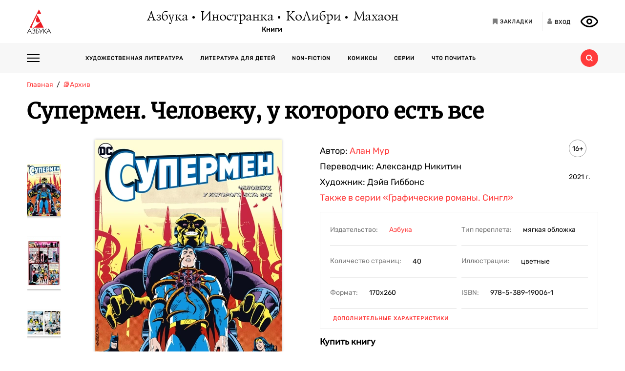

--- FILE ---
content_type: text/html; charset=utf-8
request_url: https://azbooka.ru/books/supermen-cheloveku-u-kotorogo-est-vse
body_size: 17593
content:
<!DOCTYPE html>
<html lang="ru">
<head>
    <meta http-equiv="X-UA-Compatible" content="IE=edge,chrome=1">
    <meta charset="utf-8">
    <link rel="icon" href="/favicon.ico">
    <link rel="icon" href="/favicon.svg" type="image/svg+xml">
    <link rel="apple-touch-icon" href="/favicon_180x180.png">
    <meta name="viewport" content="width=device-width,height=device-height initial-scale=1.0, minimum-scale=1.0, maximum-scale=1.0">
    <title data-rh="true">Купить книгу «Супермен. Человеку, у которого есть все», Алан Мур | Издательство «Азбука», ISBN: 978-5-389-19006-1</title><meta data-rh="true" http-equiv="Content-Type" content="text/html; charset=utf-8"/><meta data-rh="true" name="description" content="«Супермен. Человеку, у которого есть все», Алан Мур, ISBN: 978-5-389-19006-1: аннотация, иллюстрации, самая полная информация о книге. Найдите свою книгу на официальном сайте издательств «Азбука», «Иностранка», «Махаон», «КоЛибри»."/><meta data-rh="true" property="og:type" content="book"/><meta data-rh="true" property="og:locale" content="ru_RU"/><meta data-rh="true" property="og:site_name" content="Azbooka.ru"/><meta data-rh="true" property="og:image" content="https://api.azbooka.ru/upload/iblock/100/100bfed32bf052b8e280fc97117af381.jpg"/><meta data-rh="true" property="og:description" content="Бэтмен, Чудо-Женщина и Робин  пришли в Крепость Одиночества поздравить Супермена с днём рождения. Они находят друга погружённым в бессознательное состояние со странным..."/><meta data-rh="true" property="og:title" content="Купить книгу «Супермен. Человеку, у которого есть все», Алан Мур | Издательство «Азбука», ISBN: 978-5-389-19006-1"/><meta data-rh="true" property="og:book:isbn" content="978-5-389-19006-1"/><meta data-rh="true" property="og:url" content="https://azbooka.ru/books/supermen-cheloveku-u-kotorogo-est-vse"/><meta data-rh="true" property="og:image:width" content="1020"/><meta data-rh="true" property="og:image:height" content="460"/><meta data-rh="true" name="copyright" lang="ru" content="Издательство АЗБУКА"/><link data-rh="true" rel="image_src" href="https://api.azbooka.ru/upload/iblock/100/100bfed32bf052b8e280fc97117af381.jpg"/><link data-rh="true" rel="canonical" href="https://azbooka.ru/books/supermen-cheloveku-u-kotorogo-est-vse"/>
    <link href="https://cdnjs.cloudflare.com/ajax/libs/Swiper/4.3.5/css/swiper.min.css" rel="stylesheet">
    <link href="/fonts/stylesheet.css" rel="stylesheet">
    <link rel="stylesheet" type="text/css" href="/css/desktop.77acd29f.css">
    <!-- VK pixel -->
    <script type="text/javascript">!function(){var t=document.createElement("script");t.type="text/javascript",t.async=!0,t.src="https://vk.com/js/api/openapi.js?162",t.onload=function(){VK.Retargeting.Init("VK-RTRG-420760-aGoUp"),VK.Retargeting.Hit()},document.head.appendChild(t)}();</script><noscript><img src="https://vk.com/rtrg?p=VK-RTRG-420760-aGoUp" style="position:fixed; left:-999px;" alt=""/></noscript>
    <!-- Top.Mail.Ru counter -->
    <script type="text/javascript">
        var _tmr = window._tmr || (window._tmr = []);
        _tmr.push({id: "3292093", type: "pageView", start: (new Date()).getTime()});
        (function (d, w, id) {
            if (d.getElementById(id)) return;
            var ts = d.createElement("script"); ts.type = "text/javascript"; ts.async = true; ts.id = id;
            ts.src = "https://top-fwz1.mail.ru/js/code.js";
            var f = function () {var s = d.getElementsByTagName("script")[0]; s.parentNode.insertBefore(ts, s);};
            if (w.opera == "[object Opera]") { d.addEventListener("DOMContentLoaded", f, false); } else { f(); }
        })(document, window, "tmr-code");
    </script>
    <noscript><div><img src="https://top-fwz1.mail.ru/counter?id=3292093;js=na" style="position:absolute;left:-9999px;" alt="Top.Mail.Ru" /></div></noscript>
    <!-- /Top.Mail.Ru counter -->
    <script src="https://yastatic.net/share2/share.js" async></script>
    <!-- Yandex.Metrika counter -->
    <script type="text/javascript" >
      (function(m,e,t,r,i,k,a){m[i]=m[i]||function(){(m[i].a=m[i].a||[]).push(arguments)};
        m[i].l=1*new Date();
        for (var j = 0; j < document.scripts.length; j++) {if (document.scripts[j].src === r) { return; }}
        k=e.createElement(t),a=e.getElementsByTagName(t)[0],k.async=1,k.src=r,a.parentNode.insertBefore(k,a)})
      (window, document, "script", "https://mc.yandex.ru/metrika/tag.js", "ym");

      ym(48824048, "init", {
        clickmap:true,
        trackLinks:true,
        accurateTrackBounce:true,
        webvisor:true
      });
    </script>
    <noscript><div><img src="https://mc.yandex.ru/watch/48824048" style="position:absolute; left:-9999px;" alt="" /></div></noscript>
    <!-- /Yandex.Metrika counter -->
</head>
<body>
<div id="root"><div><header class="JsutAqD7" itemscope="" itemType="http://schema.org/WPHeader"><meta itemProp="headline" content="Издательство АЗБУКА»"/><meta itemProp="description" content="Издательство АЗБУКА — одно из крупнейших издательств в России. Ежегодно выпускает более 100 книжных серий и отдельных проектов. В издательскую группу «Издательство АЗБУКА» входят четыре издательства: «Азбука», «Иностранка», «КоЛибри» и «Махаон». Поможем выбрать книгу, с которой можно с удовольствием и пользой провести время!"/><div class="eD3Zu5rZ dMneq7x0"><div class="lBYu8xOB"><a rel="noreferrer" class="_2WKFuRlb" href="/"></a><div class="JrRlFVMc"><div><div class="_1p4MtjAL" itemscope="" itemType="https://schema.org/Organization"><a itemProp="logo" href="/catalog/azbuka/">Азбука</a><a itemProp="logo" href="/catalog/inostranka/">Иностранка</a><a itemProp="logo" href="/catalog/kolibri/">КоЛибри</a><a itemProp="logo" href="/catalog/makhaon/">Махаон</a></div><a class="fFwSTD01" href="/catalog/">Книги</a></div></div><div class=" _2PiV0czx _1fezsTFJ"><a class="_1sfggujW" href="/favorites/"><span aria-hidden="true" class="fa fa-bookmark"></span><span class="_20Lflpzk">Закладки</span></a><button type="button" class="_2145rhW0"><span aria-hidden="true" class="fa fa-user"></span><span class="_1IPHGIc1">Вход</span></button><button type="button" class="oHZK99I9" aria-label="Открыть панель версии для слабовидящих" aria-controls="accessibility-panel"></button></div></div></div><div class="_3KSdNejT"><div class="eD3Zu5rZ"><div class="_37lk4s3n"><div class="_2zyUWpFb"><div class="_18OOmH2Q"><span></span></div><div><nav class="_1kGJsbjJ" itemscope="" itemType="http://schema.org/SiteNavigationElement"><ul class="_2bND0g_b"><li><a class="_11jJzfQc" itemProp="url" href="/">Главная</a></li><li class="_1F8CCvBT"><div class="_3JY41aDK"><img loading="lazy" src="/images/arr-down-black.svg" alt="" class=""/></div><a itemProp="url" class="_11jJzfQc" href="/catalog/">Книги</a><ul class="_2RAlpQO_"><li class="_1F8CCvBT"><div class="_3JY41aDK"><img loading="lazy" src="/images/arr-down-black.svg" alt="" class=""/></div><a class="_11jJzfQc" itemProp="url" href="/catalog/all/khudozhestvennaya-literatura-f6388209/">Художественная литература</a><ul class="_2RAlpQO_"><li><a class="_11jJzfQc" itemProp="url" href="/catalog/all/khudozhestvennaya-literatura-f6388209/novinki/">Новинки художественной литературы</a></li><li><a class="_11jJzfQc" itemProp="url" href="/catalog/all/khudozhestvennaya-literatura-f6388209/skoro-khudozhestvennaya-literatura/">Скоро: художественная литература</a></li><li><a class="_11jJzfQc" itemProp="url" href="/catalog/all/khudozhestvennaya-literatura-f6388209/azbuka-klassika-fbc27273/">Азбука-классика</a></li><li><a class="_11jJzfQc" itemProp="url" href="/catalog/all/khudozhestvennaya-literatura-f6388209/detektivy-i-trillery-a7235ba5/">Детективы и триллеры</a></li><li><a class="_11jJzfQc" itemProp="url" href="/catalog/all/khudozhestvennaya-literatura-f6388209/zarubezhnaya-literatura-d6e8ae3d/">Зарубежная литература</a></li><li><a class="_11jJzfQc" itemProp="url" href="/catalog/all/khudozhestvennaya-literatura-f6388209/russkaya-literatura-503c5fb5/">Русская литература</a></li><li><a class="_11jJzfQc" itemProp="url" href="/catalog/all/khudozhestvennaya-literatura-f6388209/fantastika-fentezi-11e0cde3/">Фантастика/Фэнтези</a></li></ul></li><li class="_1F8CCvBT"><div class="_3JY41aDK"><img loading="lazy" src="/images/arr-down-black.svg" alt="" class=""/></div><a class="_11jJzfQc" itemProp="url" href="/catalog/all/literatura-dlya-detey-f1d869b1/">Литература для детей</a><ul class="_2RAlpQO_"><li><a class="_11jJzfQc" itemProp="url" href="/catalog/all/literatura-dlya-detey-f1d869b1/skoro-literatura-dlya-detey/">Скоро: литература для детей</a></li><li><a class="_11jJzfQc" itemProp="url" href="/catalog/all/literatura-dlya-detey-f1d869b1/novye-knigi-dlya-detey/">Новые книги для детей</a></li><li><a class="_11jJzfQc" itemProp="url" href="/catalog/all/literatura-dlya-detey-f1d869b1/dlya-samyh-malenkih/">Для самых маленьких (0-3)</a></li><li><a class="_11jJzfQc" itemProp="url" href="/catalog/all/literatura-dlya-detey-f1d869b1/detskaya-hudozhestvennaya-literatura/">Детская художественная литература</a></li><li><a class="_11jJzfQc" itemProp="url" href="/catalog/all/literatura-dlya-detey-f1d869b1/razvivayushchaya-literatura-dlya-detej/">Развивающая и познавательная литература</a></li><li><a class="_11jJzfQc" itemProp="url" href="/catalog/all/literatura-dlya-detey-f1d869b1/detskoe-tvorchestvo-i-dosug/">Детское творчество и досуг</a></li><li><a class="_11jJzfQc" itemProp="url" href="/catalog/all/literatura-dlya-detey-f1d869b1/ehnciklopedii-dlya-detej/">Энциклопедии</a></li><li><a class="_11jJzfQc" itemProp="url" href="/catalog/all/literatura-dlya-detey-f1d869b1/knigi-dlya-roditeley/">Книги для родителей</a></li></ul></li><li class="_1F8CCvBT"><div class="_3JY41aDK"><img loading="lazy" src="/images/arr-down-black.svg" alt="" class=""/></div><a class="_11jJzfQc" itemProp="url" href="/catalog/all/non-fiction-027b11fd/">Non-fiction</a><ul class="_2RAlpQO_"><li><a class="_11jJzfQc" itemProp="url" href="/catalog/all/non-fiction-027b11fd/novinki-non-fiction/">Новинки non-fiction</a></li><li><a class="_11jJzfQc" itemProp="url" href="/catalog/all/non-fiction-027b11fd/skoro-non-fiction/">Скоро: non-fiction</a></li><li><a class="_11jJzfQc" itemProp="url" href="/catalog/all/non-fiction-027b11fd/azbuka-klassika-non-fiction-acb64bdf/">Азбука-Классика. Non-fiction</a></li><li><a class="_11jJzfQc" itemProp="url" href="/catalog/all/non-fiction-027b11fd/biznes-knigi-c14faa84/">Бизнес-книги</a></li><li><a class="_11jJzfQc" itemProp="url" href="/catalog/all/non-fiction-027b11fd/biografii-i-memuary-94198ee8/">Биографии и мемуары</a></li><li><a class="_11jJzfQc" itemProp="url" href="/catalog/all/non-fiction-027b11fd/istoriya-3abd18a3/">История</a></li><li><a class="_11jJzfQc" itemProp="url" href="/catalog/all/non-fiction-027b11fd/kulinariya-cfe66e93/">Кулинария</a></li><li><a class="_11jJzfQc" itemProp="url" href="/catalog/all/non-fiction-027b11fd/kultura-i-iskusstvo-bb8ba6dc/">Культура и искусство</a></li><li><a class="_11jJzfQc" itemProp="url" href="/catalog/all/non-fiction-027b11fd/nauchno-populyarnye-knigi-f03ee227/">Научно-популярные книги</a></li><li><a class="_11jJzfQc" itemProp="url" href="/catalog/all/non-fiction-027b11fd/samorazvitie-lichnostnyy-rost-42c07505/">Саморазвитие, личностный рост</a></li><li><a class="_11jJzfQc" itemProp="url" href="/catalog/all/non-fiction-027b11fd/stil-zhizni-0aab2e90/">Стиль жизни</a></li><li><a class="_11jJzfQc" itemProp="url" href="/catalog/all/non-fiction-027b11fd/tvorchestvo-b8f1d6cb/">Творчество</a></li></ul></li><li class="_1F8CCvBT"><div class="_3JY41aDK"><img loading="lazy" src="/images/arr-down-black.svg" alt="" class=""/></div><a class="_11jJzfQc" itemProp="url" href="/catalog/all/komiksy-abdc59bc/">Комиксы</a><ul class="_2RAlpQO_"><li><a class="_11jJzfQc" itemProp="url" href="/catalog/all/komiksy-abdc59bc/novye-komiksy/">Новые комиксы и манга</a></li><li><a class="_11jJzfQc" itemProp="url" href="/catalog/all/komiksy-abdc59bc/skoro-komiksy/">Скоро: комиксы и манга</a></li><li><a class="_11jJzfQc" itemProp="url" href="/catalog/all/komiksy-abdc59bc/dc-comics-3c0f9a29/">DC Comics</a></li><li><a class="_11jJzfQc" itemProp="url" href="/catalog/all/komiksy-abdc59bc/komiksy-c7d18f9a/">Комиксы</a></li><li><a class="_11jJzfQc" itemProp="url" href="/catalog/all/komiksy-abdc59bc/manga-2234b95a/">Манга</a></li></ul></li><li class="_1F8CCvBT"><a class="_11jJzfQc" itemProp="url" href="/catalog/all/arkhiv-d5beb4bc/">Архив</a><ul class="_2RAlpQO_"></ul></li></ul></li><li><a class="_11jJzfQc" itemProp="url" href="/authors/">Наши авторы</a></li><li><a class="_11jJzfQc" itemProp="url" href="/series/">Серии</a></li><li><a class="_11jJzfQc" itemProp="url" href="/buybooks/">Где купить</a></li><li><a class="_11jJzfQc" itemProp="url" href="/articles/">Что почитать</a></li><li><a class="_11jJzfQc" itemProp="url" href="/news/">Новости</a></li><li><a class="_11jJzfQc" itemProp="url" href="/about/">О нас</a></li><li><a class="_11jJzfQc" itemProp="url" href="/newauthors/">Новым авторам</a></li><li><a class="_11jJzfQc" itemProp="url" href="/libraries/">Библиотекам</a></li><li><a class="_11jJzfQc" href="https://certification.atticus-group.ru/" target="_blank" rel="nofollow noopener noreferrer" itemProp="url">Сертификация</a></li></ul><div class=" _2PiV0czx _1fezsTFJ"><a class="_1sfggujW" href="/favorites/"><span aria-hidden="true" class="fa fa-bookmark"></span><span class="_20Lflpzk">Закладки</span></a><button type="button" class="_2145rhW0"><span aria-hidden="true" class="fa fa-user"></span><span class="_1IPHGIc1">Вход</span></button><button type="button" class="oHZK99I9" aria-label="Открыть панель версии для слабовидящих" aria-controls="accessibility-panel"></button></div></nav></div></div><div class="_Rp3ssbh"><a class="_1fxfwRgm _3aWGo50V _26GtNnR5" href="/catalog/">Каталог</a><div class="u_hJFg86"><a class="_1fxfwRgm _3aWGo50V" href="/catalog/all/khudozhestvennaya-literatura-f6388209/">Художественная литература</a></div><div class="u_hJFg86"><a class="_1fxfwRgm _3aWGo50V" href="/catalog/all/literatura-dlya-detey-f1d869b1/">Литература для детей</a></div><div class="u_hJFg86"><a class="_1fxfwRgm _3aWGo50V" href="/catalog/all/non-fiction-027b11fd/">Non-fiction</a></div><div class="u_hJFg86"><a class="_1fxfwRgm _3aWGo50V" href="/catalog/all/komiksy-abdc59bc/">Комиксы</a></div><a class="_1fxfwRgm _3aWGo50V _21M4q9sw" href="/authors/">Наши авторы</a><a class="_1fxfwRgm _3aWGo50V _3sdBXThh" href="/series/">Серии</a><a class="_1fxfwRgm _3aWGo50V _2BEoGC5t _2RW3Fkct" href="/articles/">Что почитать</a></div><div class="_3OsRxMlR"><div class="_2kQ2fobG"><form><div class="_1ckvdC0a"><input type="text" placeholder="Введите ваш запрос" name="search" required="" value="" class=""/></div></form><button type="button" class=""><svg width="14" height="14" viewBox="0 0 14 14" version="1.1"><path id="path0_fill" fill-rule="evenodd" fill="#FF3B3B" d="M 10.8496 9.5343C 11.5742 8.54297 12 7.32141 12 6C 12 2.68628 9.31445 0 6 0C 2.68555 0 0 2.68628 0 6C 0 9.31372 2.68555 12 6 12C 7.32227 12 8.54297 11.5729 9.53516 10.849L 9.6582 10.9723L 12.0273 13.3425L 12.6855 14L 14 12.6852L 13.3418 12.0277L 10.9727 9.65747L 10.8496 9.5343ZM 6 10C 8.20898 10 10 8.20911 10 6C 10 3.79089 8.20898 2 6 2C 3.79102 2 2 3.79089 2 6C 2 8.20911 3.79102 10 6 10Z"></path></svg></button></div><div class="_2Ixr5OS1"><div><div class="_31E6KRrR">Ничего не найдено</div><p>Попробуйте изменить запрос</p></div></div></div></div></div></div></header><div itemscope="" itemType="https://schema.org/Book"><meta itemProp="url" content="https://azbooka.ru/books/supermen-cheloveku-u-kotorogo-est-vse"/><div class="eD3Zu5rZ"><div class="_29twt3-L"><ol class="jqgfgB7g" itemscope="" itemType="https://schema.org/BreadcrumbList"><li class="_5U25YXII" itemProp="itemListElement" itemscope="" itemType="https://schema.org/ListItem"><a itemProp="item" class="_3_l-2Gi4" href="/"><span itemProp="name">Главная</span><meta itemProp="url" content="/"/></a><meta itemProp="position" content="1"/></li><li class="_5U25YXII" itemProp="itemListElement" itemscope="" itemType="https://schema.org/ListItem"><a itemProp="item" class="_3_l-2Gi4" href="/catalog/all/arkhiv-d5beb4bc/"><span itemProp="name">📚Архив</span><meta itemProp="url" content="/catalog/all/arkhiv-d5beb4bc/"/></a><meta itemProp="position" content="2"/></li><li class="_5U25YXII" itemProp="itemListElement" itemscope="" itemType="https://schema.org/ListItem"><span itemProp="item"><span itemProp="name ">Супермен. Человеку, у которого есть все</span></span><meta itemProp="position" content="3"/></li></ol></div><div><h1 itemProp="name" class="VKrmQXOt">Супермен. Человеку, у которого есть все</h1></div><div class="_3IqBP2uW"><div class="swiper-container _1i4VgJX1"><div class="swiper-pagination"></div><div class="swiper-wrapper"><div class="swiper-slide"><div class="_30bpPH9G"><div class="_14DHbYEi"><img loading="lazy" src="https://cdn.azbooka.ru/cv/w1100/2d09f07b-fdc6-4591-9800-8ca36df51680.jpg" alt="Супермен. Человеку, у которого есть все" title="Супермен. Человеку, у которого есть все"/><div class="_3Fm8mjah"></div></div></div></div><div class="swiper-slide"><div class="_30bpPH9G"><div class="_14DHbYEi"><img loading="lazy" src="https://cdn.azbooka.ru/bs/w1100/7a3a4628-7e50-4fd2-acc1-af8e165749fc.jpg" alt="Супермен. Человеку, у которого есть все, Алан Мур" title="Супермен. Человеку, у которого есть все, Алан Мур"/></div></div></div><div class="swiper-slide"><div class="_30bpPH9G"><div class="_14DHbYEi"><img loading="lazy" src="https://cdn.azbooka.ru/bs/w1100/aefa351a-a103-454b-88b7-6da973db93cf.jpg" alt="Супермен. Человеку, у которого есть все, Отрывок из книги" title="Супермен. Человеку, у которого есть все, Отрывок из книги"/></div></div></div><div class="swiper-slide"><div class="_30bpPH9G"><div class="_14DHbYEi"><img loading="lazy" src="https://cdn.azbooka.ru/bs/w1100/376f027c-0f82-468d-935b-50ee30af2cc3.jpg" alt="Супермен. Человеку, у которого есть все, Отрывок из книги" title="Супермен. Человеку, у которого есть все, Отрывок из книги"/></div></div></div></div></div><div class="_1Y-18sO_"><div class="E7DIUU_K"><div class="_1-lratsY" itemscope="" itemType="https://schema.org/ImageObject"><div class="_16xUgIdq"></div><div class="_2UF9rpBG"><button type="button" class="_2rpL9ms7 swiper-button-prev" style="display:none"><svg xmlns="http://www.w3.org/2000/svg" viewBox="0 0 27 44"><path d="M0,22L22,0l2.1,2.1L4.2,22l19.9,19.9L22,44L0,22L0,22L0,22z"></path></svg></button><button type="button" class="zpOFaaIV swiper-button-next" style="display:none"><svg xmlns="http://www.w3.org/2000/svg" viewBox="0 0 27 44"><path d="M0,22L22,0l2.1,2.1L4.2,22l19.9,19.9L22,44L0,22L0,22L0,22z"></path></svg></button><div class="swiper-container _2qmmeDy4"><div class="swiper-wrapper"><div class="swiper-slide _2NfBdcKO"><picture><source srcSet="https://cdn.azbooka.ru/cv/w70/2d09f07b-fdc6-4591-9800-8ca36df51680.jpg"/><source srcSet="https://cdn.azbooka.ru/cv/w70/webp/2d09f07b-fdc6-4591-9800-8ca36df51680.webp"/><img loading="lazy" src="https://cdn.azbooka.ru/cv/w70/2d09f07b-fdc6-4591-9800-8ca36df51680.jpg" alt="Супермен. Человеку, у которого есть все" title="Супермен. Человеку, у которого есть все" itemProp="image"/></picture><meta itemProp="contentUrl" content="https://cdn.azbooka.ru/cv/w1100/2d09f07b-fdc6-4591-9800-8ca36df51680.jpg"/></div><div class="swiper-slide _2NfBdcKO"><picture><source srcSet="https://cdn.azbooka.ru/bs/w70/7a3a4628-7e50-4fd2-acc1-af8e165749fc.jpg"/><source srcSet="https://cdn.azbooka.ru/bs/w70/webp/7a3a4628-7e50-4fd2-acc1-af8e165749fc.webp"/><img loading="lazy" src="https://cdn.azbooka.ru/bs/w70/7a3a4628-7e50-4fd2-acc1-af8e165749fc.jpg" alt="Супермен. Человеку, у которого есть все, Алан Мур" title="Супермен. Человеку, у которого есть все, Алан Мур" itemProp="image"/></picture><meta itemProp="contentUrl" content="https://cdn.azbooka.ru/bs/w1100/7a3a4628-7e50-4fd2-acc1-af8e165749fc.jpg"/></div><div class="swiper-slide _2NfBdcKO"><picture><source srcSet="https://cdn.azbooka.ru/bs/w70/aefa351a-a103-454b-88b7-6da973db93cf.jpg"/><source srcSet="https://cdn.azbooka.ru/bs/w70/webp/aefa351a-a103-454b-88b7-6da973db93cf.webp"/><img loading="lazy" src="https://cdn.azbooka.ru/bs/w70/aefa351a-a103-454b-88b7-6da973db93cf.jpg" alt="Супермен. Человеку, у которого есть все, Отрывок из книги" title="Супермен. Человеку, у которого есть все, Отрывок из книги" itemProp="image"/></picture><meta itemProp="contentUrl" content="https://cdn.azbooka.ru/bs/w1100/aefa351a-a103-454b-88b7-6da973db93cf.jpg"/></div><div class="swiper-slide _2NfBdcKO"><picture><source srcSet="https://cdn.azbooka.ru/bs/w70/376f027c-0f82-468d-935b-50ee30af2cc3.jpg"/><source srcSet="https://cdn.azbooka.ru/bs/w70/webp/376f027c-0f82-468d-935b-50ee30af2cc3.webp"/><img loading="lazy" src="https://cdn.azbooka.ru/bs/w70/376f027c-0f82-468d-935b-50ee30af2cc3.jpg" alt="Супермен. Человеку, у которого есть все, Отрывок из книги" title="Супермен. Человеку, у которого есть все, Отрывок из книги" itemProp="image"/></picture><meta itemProp="contentUrl" content="https://cdn.azbooka.ru/bs/w1100/376f027c-0f82-468d-935b-50ee30af2cc3.jpg"/></div></div></div></div><picture class="apBZtKTe"><source srcSet="https://cdn.azbooka.ru/cv/w383/webp/2d09f07b-fdc6-4591-9800-8ca36df51680.webp" type="image/webp"/><source srcSet="https://cdn.azbooka.ru/cv/w383/2d09f07b-fdc6-4591-9800-8ca36df51680.jpg" type="image/jpeg"/><img src="https://cdn.azbooka.ru/cv/w383/2d09f07b-fdc6-4591-9800-8ca36df51680.jpg" alt="supermen-cheloveku-u-kotorogo-est-vse" class="apBZtKTe" itemProp="image"/></picture></div><div class="_22vEe-xd"></div></div><div class="_2nHz-b_b"><div class="_9SuY8vp9"><div class="_2M79FIsc"><div><div><div class="_11d5_Prt"><div class="_3-CaB0at"><div class="_3S2m2mOp"><div>Автор: <div itemProp="author" class="_2BvXYoGa"><a href="/author/mur-a-wrpk">Алан Мур</a></div></div></div></div></div><div class="_11d5_Prt"><div class="_3-CaB0at"><div class="_3S2m2mOp"><div>Переводчик: <div itemProp="translator" class="_2BvXYoGa">Александр Никитин</div></div></div></div></div><div class="_11d5_Prt">Художник: <div itemProp="illustrator" class="_2BvXYoGa">Дэйв Гиббонс</div></div></div></div><div class="_1Eib945_"><div class="_3dm0jDFP">16+</div><div class="_2e4qraNT">2021<!-- --> <!-- -->г.</div><meta itemProp="copyrightYear" content="2021"/></div></div><div class="_25JpO9Z1"><a class="_33qqdTAH" href="/serie/graficheskie-romany-singl">Также в серии<!-- --> <!-- -->«Графические романы. Сингл»</a></div><div class="_319n5nxG"><div class="_2sz6h3NU"><div class="_2-8MiBl1">Издательство:<!-- --> <a itemProp="publisher" href="/catalog/azbuka/">Азбука</a></div><div class="_2-8MiBl1">Тип переплета:<!-- --> <span>мягкая обложка</span></div><div class="_2-8MiBl1">Количество страниц:<!-- --> <span itemProp="numberOfPages">40</span></div><div class="_2-8MiBl1">Иллюстрации:<!-- --> <span>цветные</span></div><div class="_2-8MiBl1">Формат:<!-- --> <span itemProp="bookFormat">170х260</span></div><div class="_2-8MiBl1">ISBN:<!-- --> <span itemProp="isbn">978-5-389-19006-1</span></div></div><button class="_1UkjI1e8">Дополнительные характеристики</button></div><div class="_3fl2H9HJ"><div class="_1OOONICd">Купить книгу</div><div class="_3j-ZjYHT"><button style="background-image:url(&#x27;/images/buybooks/chitaigorod.svg&#x27;)" class="_3LI4fGUe _1E8xxx3j"></button><button style="background-image:url(&#x27;/images/buybooks/ozon.svg&#x27;)" class="_3LI4fGUe _1E8xxx3j"></button><button class="_3LI4fGUe _1E8xxx3j">другие магазины</button></div></div><div class="_3VAPrV-C"><div class="_1jA3lr6B"><button class="_3LI4fGUe _32U_sbTi" type="button">Добавить в закладки</button><div class="_3OTGvAa4"><div class="_3wAkmlxJ _3zwtzBdN"><div data-bare="true"></div></div></div></div></div></div></div><div class="_18eyW03j"><div class="_1RwzN1x5"><div class="_2eWqWu9o" itemProp="description"><p>Бэтмен, Чудо-Женщина и Робин  пришли в Крепость Одиночества поздравить Супермена с днём рождения. Они находят друга погружённым в бессознательное состояние со странным цветком на груди.  Это полуразумное растение питается человеческой аурой, для чего вступает в симбиоз с захваченной жертвой. Пока Чёрное Милосердие высасывает ауру, пленённое им существо видит сны, в которых исполняются все желания.</p><p>Всё это охотно рассказывает супергероям Монгул – тот, кто принёс цветок. Инопланетный завоеватель хочет присоединить к своей империи Землю, для чего вывел из строя сильнейшего супергероя. Друзья Супермена не намерены так это оставить…</p></div></div></div></div></div><div class="swiper-container _2u97YqOZ"><div class="swiper-pagination"></div><div class="swiper-wrapper"></div><div class="swiper-button-prev"><svg xmlns="http://www.w3.org/2000/svg" viewBox="0 0 27 44"><path d="M0,22L22,0l2.1,2.1L4.2,22l19.9,19.9L22,44L0,22L0,22L0,22z"></path></svg></div><div class="swiper-button-next"><svg xmlns="http://www.w3.org/2000/svg" viewBox="0 0 27 44"><path d="M27,22L27,22L5,44l-2.1-2.1L22.8,22L2.9,2.1L5,0L27,22L27,22z"></path></svg></div></div><div class="ZPaNkRuu"></div><div class="_1uoFWt6o"><div class="_3I7PHhWU">Другие книги автора</div><ul class="_1t4eRXWF"><li class="_1PqlajVm"><div class="ZkUD6I54"><a class="_25-DAW6V" href="/books/betmen-ubiystvennaya-shutka-uizo"><div class="Eq0Py_Xf"></div><picture class="_2mscnDP7"><source srcSet="https://cdn.azbooka.ru/cv/w170/webp/ae994ddb-f1be-40d2-bfec-276f0bd3c1dd.webp" type="image/webp"/><source srcSet="https://cdn.azbooka.ru/cv/w170/ae994ddb-f1be-40d2-bfec-276f0bd3c1dd.jpg" type="image/jpeg"/><img loading="lazy" src="https://cdn.azbooka.ru/cv/w170/ae994ddb-f1be-40d2-bfec-276f0bd3c1dd.jpg" alt="Бэтмен. Убийственная шутка" title="Бэтмен. Убийственная шутка"/></picture></a></div><div class="YQleTWaW"><a class="_1Dh0BFLS" itemProp="name" href="/books/betmen-ubiystvennaya-shutka-uizo">Бэтмен. Убийственная шутка</a><div><a itemProp="author" href="/author/mur-a-wrpk">Алан Мур</a></div><p class="_2d16wq4y" itemProp="description">«Чтобы превратить самого здравого человека на свете в полного психа, нужен всего один плохой день», ...</p><a class="_1f9xN4lc" itemProp="url" href="/books/betmen-ubiystvennaya-shutka-uizo">Подробнее<span class="_31fZrcbs"></span></a></div></li><li class="_1PqlajVm"><div class="ZkUD6I54"><a class="_25-DAW6V" href="/books/khraniteli-bhxy"><div class="Eq0Py_Xf"></div><picture class="_2mscnDP7"><source srcSet="https://cdn.azbooka.ru/cv/w170/webp/7a3f1e47-7997-4f80-88fa-dceb2f77b8d3.webp" type="image/webp"/><source srcSet="https://cdn.azbooka.ru/cv/w170/7a3f1e47-7997-4f80-88fa-dceb2f77b8d3.jpg" type="image/jpeg"/><img loading="lazy" src="https://cdn.azbooka.ru/cv/w170/7a3f1e47-7997-4f80-88fa-dceb2f77b8d3.jpg" alt="Хранители" title="Хранители"/></picture></a></div><div class="YQleTWaW"><a class="_1Dh0BFLS" itemProp="name" href="/books/khraniteli-bhxy">Хранители</a><div><a itemProp="author" href="/author/mur-a-wrpk">Алан Мур</a></div><p class="_2d16wq4y" itemProp="description">Не надо быть энтузиастом массовой культуры, чтобы по первым двадцати страницам понять, что «Хранител...</p><a class="_1f9xN4lc" itemProp="url" href="/books/khraniteli-bhxy">Подробнее<span class="_31fZrcbs"></span></a></div></li><li class="_1PqlajVm"><div class="ZkUD6I54"><a class="_25-DAW6V" href="/books/v-znachit-vendetta-bbxv"><div class="Eq0Py_Xf"></div><picture class="_2mscnDP7"><source srcSet="https://cdn.azbooka.ru/cv/w170/webp/1dcc695e-24cb-480e-8b32-76b46f0db728.webp" type="image/webp"/><source srcSet="https://cdn.azbooka.ru/cv/w170/1dcc695e-24cb-480e-8b32-76b46f0db728.jpg" type="image/jpeg"/><img loading="lazy" src="https://cdn.azbooka.ru/cv/w170/1dcc695e-24cb-480e-8b32-76b46f0db728.jpg" alt="V - значит Vендетта" title="V - значит Vендетта"/></picture></a></div><div class="YQleTWaW"><a class="_1Dh0BFLS" itemProp="name" href="/books/v-znachit-vendetta-bbxv">V - значит Vендетта</a><div><a itemProp="author" href="/author/mur-a-wrpk">Алан Мур</a></div><p class="_2d16wq4y" itemProp="description">«V – значит Vендетта» – один из величайших графических романов всех времен и вершина творчества куль...</p><a class="_1f9xN4lc" itemProp="url" href="/books/v-znachit-vendetta-bbxv">Подробнее<span class="_31fZrcbs"></span></a></div></li><li class="_1PqlajVm"><div class="ZkUD6I54"><a class="_25-DAW6V" href="/books/bolotnaya-tvar-kn-1"><div class="Eq0Py_Xf"></div><picture class="_2mscnDP7"><source srcSet="https://cdn.azbooka.ru/cv/w170/webp/cb22d1bc-3bf0-4fdc-af2c-085357d62912.webp" type="image/webp"/><source srcSet="https://cdn.azbooka.ru/cv/w170/cb22d1bc-3bf0-4fdc-af2c-085357d62912.jpg" type="image/jpeg"/><img loading="lazy" src="https://cdn.azbooka.ru/cv/w170/cb22d1bc-3bf0-4fdc-af2c-085357d62912.jpg" alt="Болотная Тварь. Книга 1" title="Болотная Тварь. Книга 1"/></picture></a></div><div class="YQleTWaW"><a class="_1Dh0BFLS" itemProp="name" href="/books/bolotnaya-tvar-kn-1">Болотная Тварь. Книга 1</a><div><a itemProp="author" href="/author/mur-a-wrpk">Алан Мур</a></div><p class="_2d16wq4y" itemProp="description">В 1983 году начинающий английский комиксист, чей революционный потенциал уже был очевиден, объединил...</p><a class="_1f9xN4lc" itemProp="url" href="/books/bolotnaya-tvar-kn-1">Подробнее<span class="_31fZrcbs"></span></a></div></li></ul></div><div class="nACjxoqR"><div class="-fs6j6IY">Об авторе</div><div class="_2jlaFS5_"><div><div class="_24IpGPDD"><div class="YAki_blC"></div><div class="_132BgFM8"><!--noindex-->Алан Мур - британский писатель, наиболее известный своей работой в жанре комиксов, оккультист и убежденный анархист. Среди его знаковых графических романов – «Хранители», «V значит Vендетта» и «Из Ада».  <p> Мур начинал в 1970-х в андеграундных и альтернативных фэнзинах, а первых успехов добился в качестве автора комиксов в журналах 2000 AD и Warrior, после чего стал первым штатным сотрудником DC Comics, проживающим в Британии. Для DC Мур разрабатывал классические сюжеты о Бэтмене (“Batman. The Killing Joke”) и Супермене (“Whatever Happened to the Man of Tomorrow”), а также создал культовые комиксы «Хранители» и «V значит Vендетта», изменившие отношение аудитории к жанру, считавшемуся ранее несерьезным и поверхностным.  <p/> <p> В конце 1980-х – начале 1990-х Алан Мур на время покинул массовую индустрию комиксов, чтобы заняться собственными проектами – экспериментальным графическим романом о Джеке Потрошителе «Из Ада», эротическим комиксом «Пропащие девчонки», а также художественной прозой.  <p/> <p>  В 1990-х началось сотрудничество Мура с Image Comics, во время которого увидел свет комикс «Лига выдающихся джентльменов». В 2000-е многие произведения Алана Мура были экранизированы. Начиная с 2009 года писатель не сотрудничает с каким-либо отдельным издательством и занимается независимыми литературными и музыкальными проектами. <p/><!--/noindex--></div></div><div><a class="_24hexMzQ" href="/author/mur-a-wrpk">Подробнее<!-- --> <span class="rZL8s9da"></span></a></div></div></div></div><div class="_26wxVNOj"><div class="_2unCoumB">Не пропустите новые события</div><p class="_3ciGYp2A">Получите книгу в подарок за подписку</p><div class="_2rmJno0u"><form class="_1WKZX7KE _3b3jFDb9"><div><div class=""><div class="_1ckvdC0a"><input type="email" placeholder="E-mail" name="email" required="" value="" errors="" class=""/></div></div><div class="_37QJVAQq"><input type="checkbox" name="confirm" required=""/><label for="confirm"><span><span class="KZDHinYi">Нажимая на кнопку<!-- --> <i></i>,<!-- --> <a href="/page/mail/" target="_blank" rel="noreferrer">я соглашаюсь</a> <!-- -->на<!-- --> <a href="/page/personalnye-dannye/" target="_blank" rel="noreferrer">обработку и хранение</a> <!-- -->моих персональных данных</span></span></label></div></div><button class="H1r5gEPT _1KeX9rnR" type="submit"><span aria-hidden="true" class="fa fa-envelope fa-2x"></span><span>Подписаться</span></button></form></div></div></div></div><footer class="JsutAqD7" itemscope="" itemType="https://schema.org/WPFooter"><div class="eD3Zu5rZ"><div class="_289hvT3W"><div class="_2XH6uWXS"><div><div class="_12T9RFvu"><a href="/catalog/">Книги</a></div><div class="_12T9RFvu"><a href="/articles/">Статьи и подборки</a></div><div class="_12T9RFvu"><a href="/news/">Новости</a></div><div class="_12T9RFvu"><a href="/authors/">Авторы</a></div><div class="_12T9RFvu"><a href="/newauthors/">Новым авторам</a></div><div class="_12T9RFvu"><a href="/libraries/">Библиотекам</a></div><div class="_12T9RFvu"><a href="/series/">Серии</a></div><div class="_12T9RFvu"><a href="/catalog/arkhiv-d5beb4bc/">Архив</a></div></div><div><div class="_12T9RFvu"><a href="/about/">О нас</a></div><div class="_12T9RFvu"><a href="/contacts/">Контакты</a></div><div class="_12T9RFvu"><a href="/buybooks/">Где купить книги</a></div><div class="_12T9RFvu"><a href="https://certification.atticus-group.ru/" target="_blank" rel="nofollow noopener noreferrer">Сертификация</a></div><div class="_12T9RFvu"><a href="/sitemap/">Карта сайта</a></div><div class="_12T9RFvu"><a rel="noreferrer" href="/page/vnimanie-moshenniki/"><img loading="lazy" src="/images/moshenniki.png" alt="Осторожно мошенники" title="Осторожно мошенники"/></a></div></div><div class="_3y0DeXUF"><div class="_12T9RFvu _3cOxLBvm"><span aria-hidden="true" class="fa fa-vk"></span> <a href="https://vk.com/azbooka_books" target="_blank" rel="nofollow noopener noreferrer">VK: Издательство АЗБУКА</a></div><div class="_12T9RFvu _3cOxLBvm"><span aria-hidden="true" class="fa fa-vk"></span> <a href="https://vk.com/azbooka_graphic_novels" target="_blank" rel="nofollow noopener noreferrer">VK: АЗБУКА - Графические романы. Комиксы. Манга</a></div><div class="_12T9RFvu _3cOxLBvm"><span aria-hidden="true" class="fa fa-vk"></span> <a href="https://vk.com/azbooka_machaon" target="_blank" rel="nofollow noopener noreferrer">VK: Книги для детей. Издательства Махаон и Азбука</a></div><div class="_12T9RFvu _3cOxLBvm"><span aria-hidden="true" class="fa fa-vk"></span> <a href="https://vk.com/azbooka_colibri" target="_blank" rel="nofollow noopener noreferrer">VK: АЗБУКА. КОЛИБРИ</a></div><div class="_12T9RFvu _3cOxLBvm"><span aria-hidden="true" class="fa fa-vk"></span> <a href="https://vk.com/azbuka_newpage" target="_blank" rel="nofollow noopener noreferrer">VK: АЗБУКА | New page</a></div><div class="_12T9RFvu _3cOxLBvm"><span aria-hidden="true" class="fa fa-telegram"></span> <a href="https://t.me/azbookaknigogoliki" target="_blank" rel="nofollow noopener noreferrer">АЗБУКА.Книгоголики</a></div><div class="_12T9RFvu _3cOxLBvm"><span aria-hidden="true" class="fa fa-telegram"></span> <a href="https://t.me/azbookacomics" target="_blank" rel="nofollow noopener noreferrer">АЗБУКА: Комиксы. Манга. Маньхуа</a></div><div class="_12T9RFvu _3cOxLBvm"><span aria-hidden="true" class="fa fa-telegram"></span> <a href="https://t.me/azbooka_colibri" target="_blank" rel="nofollow noopener noreferrer">АЗБУКА.КОЛИБРИ</a></div><div class="_12T9RFvu _3cOxLBvm"><span aria-hidden="true" class="fa fa-telegram"></span> <a href="https://t.me/azbuka_newpage" target="_blank" rel="nofollow noopener noreferrer">АЗБУКА | New page</a></div><div class="_12T9RFvu _3cOxLBvm"><span aria-hidden="true" class="fa fa-youtube"></span> <a href="https://www.youtube.com/channel/UCdOsCN_QOtuiOAc9uWfOy3w/" target="_blank" rel="nofollow noopener noreferrer">Youtube</a></div><div class="_12T9RFvu _3cOxLBvm"><span aria-hidden="true" class="fa fa-youtube"></span> <a href="https://www.youtube.com/channel/UCovEKqXKbnbOt9zxfBi-Htw" target="_blank" rel="nofollow noopener noreferrer">Youtube: Комиксы. Манга</a></div><div class="_12T9RFvu _3cOxLBvm"><img class="_2EfNp6ch" src="/images/social/black/zen.svg" alt="Yandex Zen"/><a href="https://zen.yandex.ru/azbooka_atticus" target="_blank" rel="nofollow noopener noreferrer">ДЗЕН</a></div></div></div><div class="_1uJz2MQf"><div><div class="_3TcsCbLD">Подписаться на рассылку</div><div class="_3yW5iI3a"><form class=""><div><div class="_5AhhGjw4"><div class="_1ckvdC0a"><input type="email" placeholder="E-mail" name="email" required="" value="" errors="" class=""/></div></div><div class="_37QJVAQq"><input type="checkbox" name="confirm" required=""/><label for="confirm"><span><span class="KZDHinYi">Нажимая на кнопку<!-- --> <i></i>,<!-- --> <a href="/page/mail/" target="_blank" rel="noreferrer">я соглашаюсь</a> <!-- -->на<!-- --> <a href="/page/personalnye-dannye/" target="_blank" rel="noreferrer">обработку и хранение</a> <!-- -->моих персональных данных</span></span></label></div></div><button class="_2ZbWcxru _3ssFwKVs" type="submit"><span aria-hidden="true" class="fa fa-envelope"></span></button></form></div></div><div class="_2_8k9Ztl"><div class="Bnl7rUDR JsutAqD7"><a href="https://zen.yandex.ru/azbooka_atticus" target="_blank" rel="nofollow noopener noreferrer" class="_2lB58WSW"><img loading="lazy" src="/images/social/zen.svg" alt="Yandex Zen"/></a><a href="https://t.me/azbookaknigogoliki" target="_blank" rel="nofollow noopener noreferrer" class="_2lB58WSW"><span aria-hidden="true" class="fa fa-telegram fa-2x"></span></a><a href="https://vk.com/azbooka_books" target="_blank" rel="nofollow noopener noreferrer" class="_2lB58WSW"><span aria-hidden="true" class="fa fa-vk fa-2x"></span></a><a href="https://www.youtube.com/channel/UCdOsCN_QOtuiOAc9uWfOy3w/" target="_blank" rel="nofollow noopener noreferrer" class="_2lB58WSW"><span aria-hidden="true" class="fa fa-youtube fa-2x"></span></a></div></div></div></div><div class="_1SPuUblf" itemscope="" itemType="https://schema.org/Organization"><div class="_1mBwlwxE"><img src="/images/18.png" alt="18+" title="18+"/></div><div class="_2bbmRto8" itemProp="name">© 2008 –<!-- --> <span itemProp="copyrightYear">2026</span> <!-- -->ООО «Издательство АЗБУКА»</div></div></div></footer></div></div>
<script>window.__INITIAL_DATA__ = {"bookQuotes":{"data":{"quotes":[],"next":null,"status":200},"empty":false,"isAjax":false},"bannerSubscribeForm":{"subscribeForm":{"formData":{"form":{"email":""},"errors":[],"isSubmitProcess":false,"isSuccess":false},"showPopup":false}},"rewards":{"data":{"awards":{},"next":null},"empty":true,"isAjax":false},"buyBooks":{"data":{},"empty":true,"isAjax":false,"shopType":"offline","townsState":"1","viewShops":[],"search":{"q":""}},"selections":{"readAlso":{"articles":[],"next":"","empty":true,"isAjax":false},"others":{"articles":[],"next":"","empty":true,"isAjax":false}},"booksList":{"data":[],"next":"","empty":true,"isAjax":false},"newAuthors":{"data":{},"empty":true,"isAjax":false},"router":{"loaders":{},"isPageLoading":false},"author":{"data":{},"empty":true,"isAjax":false,"code":"","articles":{"data":{"articles":[]},"empty":true,"isAjax":false}},"catalogSection":{"data":{},"empty":true,"isAjax":false},"newAuthorsForm":{"formData":{"form":{"additional_info":"","birth_place":"","name":"","preferred_genres":"","birth_date":"","contacts":"","last_name":"","post_address":"","second_name":"","published_books":"","work_place":"","file":"","publishing_houses":""},"errors":[],"isSubmitProcess":false,"isSuccess":false},"showPopup":false},"helmet":{"data":{"result":true,"page-html-head":{"title":"Купить книгу «Супермен. Человеку, у которого есть все», Алан Мур | Издательство «Азбука», ISBN: 978-5-389-19006-1","image":"https:\u002F\u002Fapi.azbooka.ru\u002Fupload\u002Fiblock\u002F100\u002F100bfed32bf052b8e280fc97117af381.jpg","desc":"«Супермен. Человеку, у которого есть все», Алан Мур, ISBN: 978-5-389-19006-1: аннотация, иллюстрации, самая полная информация о книге. Найдите свою книгу на официальном сайте издательств «Азбука», «Иностранка», «Махаон», «КоЛибри».","tags":{"meta":[{"http-equiv":"Content-Type","content":"text\u002Fhtml; charset=utf-8"},{"name":"description","content":"«Супермен. Человеку, у которого есть все», Алан Мур, ISBN: 978-5-389-19006-1: аннотация, иллюстрации, самая полная информация о книге. Найдите свою книгу на официальном сайте издательств «Азбука», «Иностранка», «Махаон», «КоЛибри»."},{"property":"og:type","content":"book"},{"property":"og:locale","content":"ru_RU"},{"property":"og:site_name","content":"Azbooka.ru"},{"property":"og:image","content":"https:\u002F\u002Fapi.azbooka.ru\u002Fupload\u002Fiblock\u002F100\u002F100bfed32bf052b8e280fc97117af381.jpg"},{"property":"og:description","content":"Бэтмен, Чудо-Женщина и Робин  пришли в Крепость Одиночества поздравить Супермена с днём рождения. Они находят друга погружённым в бессознательное состояние со странным..."},{"property":"og:title","content":"Купить книгу «Супермен. Человеку, у которого есть все», Алан Мур | Издательство «Азбука», ISBN: 978-5-389-19006-1"},{"property":"og:book:isbn","content":"978-5-389-19006-1"},{"property":"og:url","content":"https:\u002F\u002Fazbooka.ru\u002Fbooks\u002Fsupermen-cheloveku-u-kotorogo-est-vse"},{"property":"og:image:width","content":1020},{"property":"og:image:height","content":460}],"link":{"rel":"image_src","href":"https:\u002F\u002Fapi.azbooka.ru\u002Fupload\u002Fiblock\u002F100\u002F100bfed32bf052b8e280fc97117af381.jpg"}},"canonical":"https:\u002F\u002Fazbooka.ru\u002Fbooks\u002Fsupermen-cheloveku-u-kotorogo-est-vse"}},"empty":false,"isAjax":false},"about":{"data":{},"empty":true,"isAjax":false},"connectForm":{"formData":{"form":{"name":"","email":"","text":""},"errors":[],"isSuccess":false,"isSubmitProcess":false},"showPopup":false},"catalogBooksList":{"data":{"books":[{"code":"","image":"","lp":"","name":"","short_text":"","tags":[]},{"code":"","image":"","lp":"","name":"","short_text":"","tags":[]},{"code":"","image":"","lp":"","name":"","short_text":"","tags":[]},{"code":"","image":"","lp":"","name":"","short_text":"","tags":[]},{"code":"","image":"","lp":"","name":"","short_text":"","tags":[]},{"code":"","image":"","lp":"","name":"","short_text":"","tags":[]},{"code":"","image":"","lp":"","name":"","short_text":"","tags":[]},{"code":"","image":"","lp":"","name":"","short_text":"","tags":[]},{"code":"","image":"","lp":"","name":"","short_text":"","tags":[]}],"code":"","section":""},"sortMethod":"date-asc","layout":"grid","page":1,"empty":true,"isAjax":false,"filter":"","articles":{"data":{},"empty":true,"isAjax":false}},"page":{"page":{"data":{},"empty":true,"isAjax":false},"articles":{"data":{"articles":[]},"empty":true,"isAjax":false}},"postDetail":{"data":{},"code":"","empty":true,"isAjax":false},"test":{"form":{},"mainPage":{},"isAjax":false,"testComplete":false,"empty":true,"testResult":{},"testAnswer":"","startTest":false,"testQuestion":""},"contacts":{"data":[],"empty":true,"isAjax":false},"comments":{"commentsList":{},"commentsText":{"text":""},"empty":true,"isAjax":false},"quotes":{"data":{"quotes":{},"next":null},"empty":true,"isAjax":false},"bookCard":{"bookExtend":{"data":{"status":200,"book":{"nativename":"For the Man Who Has Everything","illustrations":"цветные","shopLinks":[{"shop_id":2,"name":"Озон","code":"ozon","link":"https:\u002F\u002Fwww.ozon.ru\u002Fcontext\u002Fdetail\u002Fid\u002F602063008\u002F?partner=azbukaattickus&utm_content=brand_xml","price":0},{"shop_id":56,"name":"Читай-Город","code":"chitaigorod","link":"https:\u002F\u002Fwww.chitai-gorod.ru\u002Fproduct\u002Fsupermen-cheloveku-u-kotorogo-est-vse-2833010?erid=LjN8K97ne?partnerId=1002188&utm_source=azbooka&utm_medium=cpa","price":0}],"pages":"40","authors":[{"code":"mur-a-wrpk","image":null,"image_desc":null,"image_orig":null,"name":"Алан Мур","native":"","text":"Алан Мур - британский писатель, наиболее известный своей работой в жанре комиксов, оккультист и убежденный анархист. Среди его знаковых графических романов – «Хранители», «V значит Vендетта» и «Из Ада».  \u003Cp\u003E Мур начинал в 1970-х в андеграундных и альтернативных фэнзинах, а первых успехов добился в качестве автора комиксов в журналах 2000 AD и Warrior, после чего стал первым штатным сотрудником DC Comics, проживающим в Британии. Для DC Мур разрабатывал классические сюжеты о Бэтмене (“Batman. The Killing Joke”) и Супермене (“Whatever Happened to the Man of Tomorrow”), а также создал культовые комиксы «Хранители» и «V значит Vендетта», изменившие отношение аудитории к жанру, считавшемуся ранее несерьезным и поверхностным.  \u003Cp\u002F\u003E \u003Cp\u003E В конце 1980-х – начале 1990-х Алан Мур на время покинул массовую индустрию комиксов, чтобы заняться собственными проектами – экспериментальным графическим романом о Джеке Потрошителе «Из Ада», эротическим комиксом «Пропащие девчонки», а также художественной прозой.  \u003Cp\u002F\u003E \u003Cp\u003E  В 1990-х началось сотрудничество Мура с Image Comics, во время которого увидел свет комикс «Лига выдающихся джентльменов». В 2000-е многие произведения Алана Мура были экранизированы. Начиная с 2009 года писатель не сотрудничает с каким-либо отдельным издательством и занимается независимыми литературными и музыкальными проектами. \u003Cp\u002F\u003E"}],"imprint":"Азбука","seriesitem":{"name":"Графические романы. Сингл","slug":null},"name":"Супермен. Человеку, у которого есть все","slug":"supermen-cheloveku-u-kotorogo-est-vse","paper":"мелованная","foil":false,"text":"Бэтмен, Чудо-Женщина и Робин  пришли в Крепость Одиночества поздравить Супермена с днём рождения. Они находят друга погружённым в бессознательное состояние со странным цветком на груди.  Это полуразумное растение питается человеческой аурой, для чего вступает в симбиоз с захваченной жертвой. Пока Чёрное Милосердие высасывает ауру, пленённое им существо видит сны, в которых исполняются все желания. \n\nВсё это охотно рассказывает супергероям Монгул – тот, кто принёс цветок. Инопланетный завоеватель хочет присоединить к своей империи Землю, для чего вывел из строя сильнейшего супергероя. Друзья Супермена не намерены так это оставить…","ebook":false,"medias":[],"fragment":null,"pictures":[{"updated":"2021-11-23T21:22:09.055Z","small":{"jpeg":"https:\u002F\u002Fcdn.azbooka.ru\u002Fcv\u002Fw70\u002F2d09f07b-fdc6-4591-9800-8ca36df51680.jpg"},"middle":{"jpeg":"https:\u002F\u002Fcdn.azbooka.ru\u002Fcv\u002Fw383\u002F2d09f07b-fdc6-4591-9800-8ca36df51680.jpg"},"big":{"jpeg":"https:\u002F\u002Fcdn.azbooka.ru\u002Fcv\u002Fw1100\u002F2d09f07b-fdc6-4591-9800-8ca36df51680.jpg"}},{"updated":"2021-11-23T21:21:09.358Z","small":{"jpeg":"https:\u002F\u002Fcdn.azbooka.ru\u002Fbs\u002Fw70\u002F7a3a4628-7e50-4fd2-acc1-af8e165749fc.jpg"},"middle":{"jpeg":"https:\u002F\u002Fcdn.azbooka.ru\u002Fbs\u002Fw383\u002F7a3a4628-7e50-4fd2-acc1-af8e165749fc.jpg"},"big":{"jpeg":"https:\u002F\u002Fcdn.azbooka.ru\u002Fbs\u002Fw1100\u002F7a3a4628-7e50-4fd2-acc1-af8e165749fc.jpg"}},{"updated":"2021-11-23T21:21:09.367Z","small":{"jpeg":"https:\u002F\u002Fcdn.azbooka.ru\u002Fbs\u002Fw70\u002Faefa351a-a103-454b-88b7-6da973db93cf.jpg"},"middle":{"jpeg":"https:\u002F\u002Fcdn.azbooka.ru\u002Fbs\u002Fw383\u002Faefa351a-a103-454b-88b7-6da973db93cf.jpg"},"big":{"jpeg":"https:\u002F\u002Fcdn.azbooka.ru\u002Fbs\u002Fw1100\u002Faefa351a-a103-454b-88b7-6da973db93cf.jpg"}},{"updated":"2021-11-23T21:21:09.378Z","small":{"jpeg":"https:\u002F\u002Fcdn.azbooka.ru\u002Fbs\u002Fw70\u002F376f027c-0f82-468d-935b-50ee30af2cc3.jpg"},"middle":{"jpeg":"https:\u002F\u002Fcdn.azbooka.ru\u002Fbs\u002Fw383\u002F376f027c-0f82-468d-935b-50ee30af2cc3.jpg"},"big":{"jpeg":"https:\u002F\u002Fcdn.azbooka.ru\u002Fbs\u002Fw1100\u002F376f027c-0f82-468d-935b-50ee30af2cc3.jpg"}}],"isbn":"978-5-389-19006-1","cover":"мягкая обложка","format":"170х260","illustrators":[{"code":"gibbons-d-ujxh","image":null,"image_desc":null,"image_orig":null,"name":"Дэйв Гиббонс","native":"","text":"Dave Gibbons. Британский художник-иллюстратор, график, шрифтовик, наиболее известный сотрудничеством с Аланом Муром над графическим романом «Хранители» и комиксами о Супермене “For the Man Who Has Everything”. В 1977 году, когда был запущен легендарный журнал 2000 AD, Гиббонс стал его арт-директором и выполнял почти всю основную работу по оформлению издания. В дальнейшем Дэйв Гиббонс сотрудничал с издательствами DC Comics, Dark Horse, Vertigo и Marvel."}],"hidebuybtn":false,"tags":[],"translators":[{"code":"aleksandr-nikitin-hsoe","image":null,"image_desc":null,"image_orig":null,"name":"Александр Никитин","native":"","text":""}],"picturespromo":[],"ekn_2":{"id":"115.01","name":"Графический роман"},"supercover":false,"year":2021,"designdescription":"","age":"16+","fillcut":false,"audiobook":false},"slug":"supermen-cheloveku-u-kotorogo-est-vse"},"empty":false,"isAjax":false},"form":{"email":"","errors":[],"status":""},"bookArticles":{"data":{"status":401,"message":"Статьи не найдены"},"empty":false,"isAjax":false},"isAjax":false,"data":{"status":200,"book":{"section":{"code":"arkhiv-d5beb4bc","name":"Архив","section":{"code":null,"name":null}},"custombuybtn":false,"authors":[{"name":"Алан Мур","code":"mur-a-wrpk","native":null,"text":"Алан Мур - британский писатель, наиболее известный своей работой в жанре комиксов, оккультист и убежденный анархист. Среди его знаковых графических романов – «Хранители», «V значит Vендетта» и «Из Ада».  \u003Cp\u003E Мур начинал в 1970-х в андеграундных и альтернативных фэнзинах, а первых успехов добился в качестве автора комиксов в журналах 2000 AD и Warrior, после чего стал первым штатным сотрудником DC Comics, проживающим в Британии. Для DC Мур разрабатывал классические сюжеты о Бэтмене (“Batman. The Killing Joke”) и Супермене (“Whatever Happened to the Man of Tomorrow”), а также создал культовые комиксы «Хранители» и «V значит Vендетта», изменившие отношение аудитории к жанру, считавшемуся ранее несерьезным и поверхностным.  \u003Cp\u002F\u003E \u003Cp\u003E В конце 1980-х – начале 1990-х Алан Мур на время покинул массовую индустрию комиксов, чтобы заняться собственными проектами – экспериментальным графическим романом о Джеке Потрошителе «Из Ада», эротическим комиксом «Пропащие девчонки», а также художественной прозой.  \u003Cp\u002F\u003E \u003Cp\u003E  В 1990-х началось сотрудничество Мура с Image Comics, во время которого увидел свет комикс «Лига выдающихся джентльменов». В 2000-е многие произведения Алана Мура были экранизированы. Начиная с 2009 года писатель не сотрудничает с каким-либо отдельным издательством и занимается независимыми литературными и музыкальными проектами. \u003Cp\u002F\u003E","image_orig":null,"image":null,"image_desc":"","name_fam":"Алан Мур"}],"name":"Супермен. Человеку, у которого есть все","big_text":null,"text":"\u003Cp\u003EБэтмен, Чудо-Женщина и Робин  пришли в Крепость Одиночества поздравить Супермена с днём рождения. Они находят друга погружённым в бессознательное состояние со странным цветком на груди.  Это полуразумное растение питается человеческой аурой, для чего вступает в симбиоз с захваченной жертвой. Пока Чёрное Милосердие высасывает ауру, пленённое им существо видит сны, в которых исполняются все желания.\u003C\u002Fp\u003E\u003Cp\u003EВсё это охотно рассказывает супергероям Монгул – тот, кто принёс цветок. Инопланетный завоеватель хочет присоединить к своей империи Землю, для чего вывел из строя сильнейшего супергероя. Друзья Супермена не намерены так это оставить…\u003C\u002Fp\u003E","code":"supermen-cheloveku-u-kotorogo-est-vse","hideothershops":false,"badges":["Книга не издается"],"customfavbtn":false,"keys":false,"customreadbtn":false,"awards":[],"illustrators":[{"name":"Дэйв Гиббонс","code":"","native":null,"text":"\u003Cp\u003EDave Gibbons. Британский художник-иллюстратор, график, шрифтовик, наиболее известный сотрудничеством с Аланом Муром над графическим романом «Хранители» и комиксами о Супермене “For the Man Who Has Everything”. В 1977 году, когда был запущен легендарный журнал 2000 AD, Гиббонс стал его арт-директором и выполнял почти всю основную работу по оформлению издания. В дальнейшем Дэйв Гиббонс сотрудничал с издательствами DC Comics, Dark Horse, Vertigo и Marvel.\u003C\u002Fp\u003E","image_orig":null,"image":null,"image_desc":"","name_fam":"Дэйв Гиббонс"}],"hidebuybtn":false,"aboutauthor":{"code":"mur-a-wrpk","name":"Алан Мур","image":null,"image_desc":"","text":"Алан Мур - британский писатель, наиболее известный своей работой в жанре комиксов, оккультист и убежденный анархист. Среди его знаковых графических романов – «Хранители», «V значит Vендетта» и «Из Ада».  \u003Cp\u003E Мур начинал в 1970-х в андеграундных и альтернативных фэнзинах, а первых успехов добился в качестве автора комиксов в журналах 2000 AD и Warrior, после чего стал первым штатным сотрудником DC Comics, проживающим в Британии. Для DC Мур разрабатывал классические сюжеты о Бэтмене (“Batman. The Killing Joke”) и Супермене (“Whatever Happened to the Man of Tomorrow”), а также создал культовые комиксы «Хранители» и «V значит Vендетта», изменившие отношение аудитории к жанру, считавшемуся ранее несерьезным и поверхностным.  \u003Cp\u002F\u003E \u003Cp\u003E В конце 1980-х – начале 1990-х Алан Мур на время покинул массовую индустрию комиксов, чтобы заняться собственными проектами – экспериментальным графическим романом о Джеке Потрошителе «Из Ада», эротическим комиксом «Пропащие девчонки», а также художественной прозой.  \u003Cp\u002F\u003E \u003Cp\u003E  В 1990-х началось сотрудничество Мура с Image Comics, во время которого увидел свет комикс «Лига выдающихся джентльменов». В 2000-е многие произведения Алана Мура были экранизированы. Начиная с 2009 года писатель не сотрудничает с каким-либо отдельным издательством и занимается независимыми литературными и музыкальными проектами. \u003Cp\u002F\u003E"},"tags":null,"translators":[{"name":"Александр Никитин","code":"","native":null,"text":null,"image_orig":null,"image":null,"image_desc":"","name_fam":"Александр Никитин"}],"hideserie":false,"reviews":null}},"empty":false,"code":"supermen-cheloveku-u-kotorogo-est-vse","gallery":{"show":false},"collections":{"data":{"status":200,"selections":null},"empty":false,"isAjax":false}},"reviews":{"data":{"reviews":{},"next":null},"empty":true,"isAjax":false},"present":{"data":{},"page":1,"pageCnt":0,"empty":true,"isAjax":false,"activated":{"isActive":false,"isAjax":false}},"footer":{"data":{},"empty":true,"isAjax":false,"subscribeForm":{"formData":{"form":{"email":""},"errors":[],"isSubmitProcess":false,"isSuccess":false},"showPopup":false}},"articles":{"hots":{"articles":[],"next":"","empty":true,"isAjax":false},"posts":{"articles":[],"next":"","empty":true,"isAjax":false},"books":{"articles":[],"next":"","empty":true,"isAjax":false},"selections":{"data":[],"next":"","empty":true,"isAjax":false},"interesting":{"articles":[],"next":"","empty":true,"isAjax":false,"exclude":""},"quizzes":{"articles":[],"next":"","empty":true,"isAjax":false},"booksByTag":{"articles":[],"code":"","next":"","empty":true,"isAjax":false},"layout":"grid"}}</script>
<script>window.__INITIAL_DATA_TK__ = {"header":{"searchOpen":false,"search":{"books":{"items":[],"count":0,"page":1,"error":{},"isLoading":false},"articles":{"items":[],"count":0,"page":1,"error":{},"isLoading":false},"authors":{"items":[],"count":0,"page":1,"error":{},"isLoading":false},"tags":{"items":[],"count":0,"page":1,"error":{},"isLoading":false}},"category_tree":[{"id":1,"name":"Художественная литература","slug":"khudozhestvennaya-literatura-f6388209","depth":1,"children":[{"id":249,"name":"Новинки художественной литературы","slug":"novinki","depth":2,"children":[]},{"id":250,"name":"Скоро: художественная литература","slug":"skoro-khudozhestvennaya-literatura","depth":2,"children":[]},{"id":8,"name":"Азбука-классика","slug":"azbuka-klassika-fbc27273","depth":2,"children":[]},{"id":5,"name":"Детективы и триллеры","slug":"detektivy-i-trillery-a7235ba5","depth":2,"children":[]},{"id":6,"name":"Зарубежная литература","slug":"zarubezhnaya-literatura-d6e8ae3d","depth":2,"children":[]},{"id":7,"name":"Русская литература","slug":"russkaya-literatura-503c5fb5","depth":2,"children":[]},{"id":9,"name":"Фантастика/Фэнтези","slug":"fantastika-fentezi-11e0cde3","depth":2,"children":[]}]},{"id":2,"name":"Литература для детей","slug":"literatura-dlya-detey-f1d869b1","depth":1,"children":[{"id":252,"name":"Скоро: литература для детей","slug":"skoro-literatura-dlya-detey","depth":2,"children":[]},{"id":251,"name":"Новые книги для детей","slug":"novye-knigi-dlya-detey","depth":2,"children":[]},{"id":10,"name":"Для самых маленьких (0-3)","slug":"dlya-samyh-malenkih","depth":2,"children":[]},{"id":12,"name":"Детская художественная литература","slug":"detskaya-hudozhestvennaya-literatura","depth":2,"children":[]},{"id":11,"name":"Развивающая и познавательная литература","slug":"razvivayushchaya-literatura-dlya-detej","depth":2,"children":[]},{"id":14,"name":"Детское творчество и досуг","slug":"detskoe-tvorchestvo-i-dosug","depth":2,"children":[]},{"id":13,"name":"Энциклопедии","slug":"ehnciklopedii-dlya-detej","depth":2,"children":[]},{"id":15,"name":"Книги для родителей","slug":"knigi-dlya-roditeley","depth":2,"children":[]}]},{"id":3,"name":"Non-fiction","slug":"non-fiction-027b11fd","depth":1,"children":[{"id":253,"name":"Новинки non-fiction","slug":"novinki-non-fiction","depth":2,"children":[]},{"id":254,"name":"Скоро: non-fiction","slug":"skoro-non-fiction","depth":2,"children":[]},{"id":16,"name":"Азбука-Классика. Non-fiction","slug":"azbuka-klassika-non-fiction-acb64bdf","depth":2,"children":[]},{"id":20,"name":"Бизнес-книги","slug":"biznes-knigi-c14faa84","depth":2,"children":[]},{"id":17,"name":"Биографии и мемуары","slug":"biografii-i-memuary-94198ee8","depth":2,"children":[]},{"id":24,"name":"История","slug":"istoriya-3abd18a3","depth":2,"children":[]},{"id":18,"name":"Кулинария","slug":"kulinariya-cfe66e93","depth":2,"children":[]},{"id":23,"name":"Культура и искусство","slug":"kultura-i-iskusstvo-bb8ba6dc","depth":2,"children":[]},{"id":25,"name":"Научно-популярные книги","slug":"nauchno-populyarnye-knigi-f03ee227","depth":2,"children":[]},{"id":21,"name":"Саморазвитие, личностный рост","slug":"samorazvitie-lichnostnyy-rost-42c07505","depth":2,"children":[]},{"id":19,"name":"Стиль жизни","slug":"stil-zhizni-0aab2e90","depth":2,"children":[]},{"id":22,"name":"Творчество","slug":"tvorchestvo-b8f1d6cb","depth":2,"children":[]}]},{"id":4,"name":"Комиксы","slug":"komiksy-abdc59bc","depth":1,"children":[{"id":255,"name":"Новые комиксы и манга","slug":"novye-komiksy","depth":2,"children":[]},{"id":256,"name":"Скоро: комиксы и манга","slug":"skoro-komiksy","depth":2,"children":[]},{"id":26,"name":"DC Comics","slug":"dc-comics-3c0f9a29","depth":2,"children":[]},{"id":27,"name":"Комиксы","slug":"komiksy-c7d18f9a","depth":2,"children":[]},{"id":28,"name":"Манга","slug":"manga-2234b95a","depth":2,"children":[]}]},{"id":29,"name":"Архив","slug":"arkhiv-d5beb4bc","depth":1,"children":[]}],"imprints":{"items":[{"name":"Азбука","id":5,"show_in_header":true,"slug":"azbuka"},{"name":"Азбука-Бизнес","id":1,"show_in_header":false,"slug":"azbyka-biznes"},{"name":"Веды","id":3,"show_in_header":false,"slug":"vedy"},{"name":"Глаголь Добро","id":4,"show_in_header":false,"slug":"glagol-dobro"},{"name":"Иностранка","id":39,"show_in_header":true,"slug":"inostranka"},{"name":"КоЛибри","id":40,"show_in_header":true,"slug":"kolibri"},{"name":"Махаон","id":38,"show_in_header":true,"slug":"makhaon"}],"page":1,"error":{},"isLoading":false}},"user":{"isAuthenticated":false,"isLoaded":false,"error":null},"home":{"slider":{"isLoading":false,"empty":true,"slides":[{"id":100000001,"slug":"","name":"","link":"","image":{"jpg":"","webp":""},"image_mobile":{"jpg":"","webp":""}}]},"articles":{"isLoading":false,"empty":true,"articles":[{"id":100000001,"name":"","slug":"","picture_preview":{"jpg":"","webp":""},"picture_sharing":{"jpg":"","webp":""},"view_type":"PostTopImg","preview_size":"previewbig"},{"id":100000002,"name":"","slug":"","picture_preview":{"jpg":"","webp":""},"picture_sharing":{"jpg":"","webp":""},"view_type":"PostCoverText","preview_size":"previewsmall"},{"id":100000003,"name":"","slug":"","picture_preview":{"jpg":"","webp":""},"picture_sharing":{"jpg":"","webp":""},"view_type":"PostCoverText","preview_size":"previewsmall"},{"id":100000004,"name":"","slug":"","picture_preview":{"jpg":"","webp":""},"picture_sharing":{"jpg":"","webp":""},"view_type":"PostCoverText","preview_size":"previewsmall"},{"id":100000005,"name":"","slug":"","picture_preview":{"jpg":"","webp":""},"picture_sharing":{"jpg":"","webp":""},"view_type":"PostCoverText","preview_size":"previewsmall"},{"id":100000006,"name":"","slug":"","picture_preview":{"jpg":"","webp":""},"picture_sharing":{"jpg":"","webp":""},"view_type":"PostCoverText","preview_size":"previewsmall"},{"id":100000007,"name":"","slug":"","picture_preview":{"jpg":"","webp":""},"picture_sharing":{"jpg":"","webp":""},"view_type":"PostCoverText","preview_size":"previewsmall"},{"id":100000008,"name":"","slug":"","picture_preview":{"jpg":"","webp":""},"picture_sharing":{"jpg":"","webp":""},"view_type":"PostCoverText","preview_size":"previewsmall"},{"id":100000009,"name":"","slug":"","picture_preview":{"jpg":"","webp":""},"picture_sharing":{"jpg":"","webp":""},"view_type":"PostCoverText","preview_size":"previewsmall"},{"id":100000010,"name":"","slug":"","picture_preview":{"jpg":"","webp":""},"picture_sharing":{"jpg":"","webp":""},"view_type":"PostTopImg","preview_size":"previewbig"},{"id":100000011,"name":"","slug":"","picture_preview":{"jpg":"","webp":""},"picture_sharing":{"jpg":"","webp":""},"view_type":"PostCoverText","preview_size":"previewsmall"},{"id":100000012,"name":"","slug":"","picture_preview":{"jpg":"","webp":""},"picture_sharing":{"jpg":"","webp":""},"view_type":"PostCoverText","preview_size":"previewsmall"},{"id":100000013,"name":"","slug":"","picture_preview":{"jpg":"","webp":""},"picture_sharing":{"jpg":"","webp":""},"view_type":"PostCoverText","preview_size":"previewsmall"},{"id":100000014,"name":"","slug":"","picture_preview":{"jpg":"","webp":""},"picture_sharing":{"jpg":"","webp":""},"view_type":"PostCoverText","preview_size":"previewsmall"},{"id":100000015,"name":"","slug":"","picture_preview":{"jpg":"","webp":""},"picture_sharing":{"jpg":"","webp":""},"view_type":"PostCoverText","preview_size":"previewsmall"},{"id":100000016,"name":"","slug":"","picture_preview":{"jpg":"","webp":""},"picture_sharing":{"jpg":"","webp":""},"view_type":"PostCoverText","preview_size":"previewsmall"},{"id":100000017,"name":"","slug":"","picture_preview":{"jpg":"","webp":""},"picture_sharing":{"jpg":"","webp":""},"view_type":"PostCoverText","preview_size":"previewsmall"},{"id":100000018,"name":"","slug":"","picture_preview":{"jpg":"","webp":""},"picture_sharing":{"jpg":"","webp":""},"view_type":"PostCoverText","preview_size":"previewsmall"}]},"selections":{"isLoading":false,"empty":true,"selections":[]},"books":{"isLoading":false,"empty":true,"books":[]},"banner":{"isLoading":false,"empty":true,"data":{"id":"100000101","picture":{"jpg":"","webp":""},"name":"","link":""}},"popsel":{"isLoading":false,"empty":true,"data":[]}},"counter":{"value":0},"series":{"isLoading":false,"error":{},"authors":{"items":[],"count":0,"page":1,"error":{},"isLoading":false},"books":{"items":[],"count":0,"page":1,"error":{},"isLoading":false}},"seriesList":{"isLoading":false,"letters":{"ru":[],"en":[]},"series":{"items":[],"count":0,"page":1,"error":{},"isLoading":false},"seriesTop":{"items":[],"count":0,"page":1,"error":{},"isLoading":false}},"catalog":{"error":{},"isLoading":false,"books":{"items":[],"count":0,"page":1,"error":{},"isLoading":false},"category_tree":[]},"book":{"data":{"author":{"image":null,"short_description":"Алан Мур - британский писатель, наиболее известный своей работой в жанре комиксов, оккультист и убеж...","name":"Алан Мур","id":3680,"slug":"mur-a-wrpk","active":true},"serie":{"id":60,"slug":"graficheskie-romany-singl","name":"Графические романы. Сингл"},"name":"Супермен. Человеку, у которого есть все","image":"https://cdn.azbooka.ru/cv/w170/2d09f07b-fdc6-4591-9800-8ca36df51680.jpg","image_webp":"https://cdn.azbooka.ru/cv/w170/webp/2d09f07b-fdc6-4591-9800-8ca36df51680.webp","extras":[],"badges":[],"short_description":"Бэтмен, Чудо-Женщина и Робин  пришли в Крепость Одиночества поздравить Супермена с днём рождения. Они находят друга погружённым в бессознательное состояние со странным цветком на груди.  Это полуразумное растение питается человеческой аурой, для чего...","id":34999,"slug":"supermen-cheloveku-u-kotorogo-est-vse","last_print":"2021-02-08","age":"16+","isbn":"978-5-389-19006-1","has_audiobook":false,"has_ebook":false,"audiobook":null,"ebook":null,"design_description":"","cover":"мягкая обложка","fill_cut":false,"foil":false,"format":"170х260","illustrations":"цветные","imprint":"Азбука","imprint_slug":"azbuka","ekn_2":{"id":"115.01","name":"Графический роман"},"name_native":"For the Man Who Has Everything","pages":"40","paper":"мелованная","supercover":false,"annotation":"Бэтмен, Чудо-Женщина и Робин  пришли в Крепость Одиночества поздравить Супермена с днём рождения. Они находят друга погружённым в бессознательное состояние со странным цветком на груди.  Это полуразумное растение питается человеческой аурой, для чего вступает в симбиоз с захваченной жертвой. Пока Чёрное Милосердие высасывает ауру, пленённое им существо видит сны, в которых исполняются все желания. \n\nВсё это охотно рассказывает супергероям Монгул – тот, кто принёс цветок. Инопланетный завоеватель хочет присоединить к своей империи Землю, для чего вывел из строя сильнейшего супергероя. Друзья Супермена не намерены так это оставить…","year":2021,"persons":{"authors":[{"image":null,"short_description":"Алан Мур - британский писатель, наиболее известный своей работой в жанре комиксов, оккультист и убеж...","name":"Алан Мур","id":3680,"slug":"mur-a-wrpk","active":true}],"translators":[{"image":null,"short_description":"","name":"Александр Никитин","id":3518,"slug":"aleksandr-nikitin-hsoe","active":false}],"illustrators":[{"image":null,"short_description":"Dave Gibbons. Британский художник-иллюстратор, график, шрифтовик, наиболее известный сотрудничеством...","name":"Дэйв Гиббонс","id":626,"slug":"gibbons-d-ujxh","active":false}]},"shop_links":[{"shop_id":2,"name":"Читай-Город","code":"chitaigorod","url":"https://www.chitai-gorod.ru/product/supermen-cheloveku-u-kotorogo-est-vse-2833010?erid=LjN8K97ne?partnerId=1002188&utm_source=azbooka&utm_medium=cpa","price":0},{"shop_id":1,"name":"Озон","code":"ozon","url":"https://www.ozon.ru/context/detail/id/602063008/?partner=azbukaattickus&utm_content=brand_xml","price":0}],"tags":[],"pictures":[{"id":89181,"updated_at":"2021-11-23T21:22:09.055Z","small":{"jpeg":"https://cdn.azbooka.ru/cv/w70/2d09f07b-fdc6-4591-9800-8ca36df51680.jpg","webp":"https://cdn.azbooka.ru/cv/w70/webp/2d09f07b-fdc6-4591-9800-8ca36df51680.webp"},"middle":{"jpeg":"https://cdn.azbooka.ru/cv/w383/2d09f07b-fdc6-4591-9800-8ca36df51680.jpg","webp":"https://cdn.azbooka.ru/cv/w383/webp/2d09f07b-fdc6-4591-9800-8ca36df51680.webp"},"big":{"jpeg":"https://cdn.azbooka.ru/cv/w1100/2d09f07b-fdc6-4591-9800-8ca36df51680.jpg","webp":"https://cdn.azbooka.ru/cv/w1100/webp/2d09f07b-fdc6-4591-9800-8ca36df51680.webp"}},{"id":49255,"updated_at":"2021-11-23T21:21:09.358Z","small":{"jpeg":"https://cdn.azbooka.ru/bs/w70/7a3a4628-7e50-4fd2-acc1-af8e165749fc.jpg","webp":"https://cdn.azbooka.ru/bs/w70/webp/7a3a4628-7e50-4fd2-acc1-af8e165749fc.webp"},"middle":{"jpeg":"https://cdn.azbooka.ru/bs/w383/7a3a4628-7e50-4fd2-acc1-af8e165749fc.jpg","webp":"https://cdn.azbooka.ru/bs/w383/webp/7a3a4628-7e50-4fd2-acc1-af8e165749fc.webp"},"big":{"jpeg":"https://cdn.azbooka.ru/bs/w1100/7a3a4628-7e50-4fd2-acc1-af8e165749fc.jpg","webp":"https://cdn.azbooka.ru/bs/w1100/webp/7a3a4628-7e50-4fd2-acc1-af8e165749fc.webp"}},{"id":49256,"updated_at":"2021-11-23T21:21:09.367Z","small":{"jpeg":"https://cdn.azbooka.ru/bs/w70/aefa351a-a103-454b-88b7-6da973db93cf.jpg","webp":"https://cdn.azbooka.ru/bs/w70/webp/aefa351a-a103-454b-88b7-6da973db93cf.webp"},"middle":{"jpeg":"https://cdn.azbooka.ru/bs/w383/aefa351a-a103-454b-88b7-6da973db93cf.jpg","webp":"https://cdn.azbooka.ru/bs/w383/webp/aefa351a-a103-454b-88b7-6da973db93cf.webp"},"big":{"jpeg":"https://cdn.azbooka.ru/bs/w1100/aefa351a-a103-454b-88b7-6da973db93cf.jpg","webp":"https://cdn.azbooka.ru/bs/w1100/webp/aefa351a-a103-454b-88b7-6da973db93cf.webp"}},{"id":49257,"updated_at":"2021-11-23T21:21:09.378Z","small":{"jpeg":"https://cdn.azbooka.ru/bs/w70/376f027c-0f82-468d-935b-50ee30af2cc3.jpg","webp":"https://cdn.azbooka.ru/bs/w70/webp/376f027c-0f82-468d-935b-50ee30af2cc3.webp"},"middle":{"jpeg":"https://cdn.azbooka.ru/bs/w383/376f027c-0f82-468d-935b-50ee30af2cc3.jpg","webp":"https://cdn.azbooka.ru/bs/w383/webp/376f027c-0f82-468d-935b-50ee30af2cc3.webp"},"big":{"jpeg":"https://cdn.azbooka.ru/bs/w1100/376f027c-0f82-468d-935b-50ee30af2cc3.jpg","webp":"https://cdn.azbooka.ru/bs/w1100/webp/376f027c-0f82-468d-935b-50ee30af2cc3.webp"}}],"pictures_promo":[],"fragment":null,"medias":[],"hidebuybtn":false},"similar":{"items":[],"count":0,"page":1,"error":{},"isLoading":false},"author_books":{"items":[{"author":{"image":null,"short_description":"Алан Мур - британский писатель, наиболее известный своей работой в жанре комиксов, оккультист и убеж...","name":"Алан Мур","id":3680,"slug":"mur-a-wrpk","active":true},"serie":{"id":55,"slug":"graficheskie-romany-betmen","name":"Графические романы. Бэтмен"},"name":"Бэтмен. Убийственная шутка","image":"https://cdn.azbooka.ru/cv/w170/ae994ddb-f1be-40d2-bfec-276f0bd3c1dd.jpg","image_webp":"https://cdn.azbooka.ru/cv/w170/webp/ae994ddb-f1be-40d2-bfec-276f0bd3c1dd.webp","extras":[],"badges":[],"short_description":"«Чтобы превратить самого здравого человека на свете в полного психа, нужен всего один плохой день», — утверждает Джокер. Он снова сбежал из лечебницы Аркхем — лишь для того, чтобы доказать этот тезис. А помочь ему должны, сами того не желая, комиссар...","id":7167,"slug":"betmen-ubiystvennaya-shutka-uizo","last_print":"2025-03-20"},{"author":{"image":null,"short_description":"Алан Мур - британский писатель, наиболее известный своей работой в жанре комиксов, оккультист и убеж...","name":"Алан Мур","id":3680,"slug":"mur-a-wrpk","active":true},"serie":{"id":62,"slug":"graficheskie-romany-khraniteli","name":"Графические романы. Хранители"},"name":"Хранители","image":"https://cdn.azbooka.ru/cv/w170/7a3f1e47-7997-4f80-88fa-dceb2f77b8d3.jpg","image_webp":"https://cdn.azbooka.ru/cv/w170/webp/7a3f1e47-7997-4f80-88fa-dceb2f77b8d3.webp","extras":[],"badges":[],"short_description":"Не надо быть энтузиастом массовой культуры, чтобы по первым двадцати страницам понять, что «Хранители» — образец высокого, очень высокого искусства; а уж что будет на следующих двадцати... Не удивительно, что именно этот роман чаще прочих оказывается на...","id":6553,"slug":"khraniteli-bhxy","last_print":"2024-11-19"},{"author":{"image":null,"short_description":"Алан Мур - британский писатель, наиболее известный своей работой в жанре комиксов, оккультист и убеж...","name":"Алан Мур","id":3680,"slug":"mur-a-wrpk","active":true},"serie":{"id":1300,"slug":"graficheskie-romany","name":"Графические романы"},"name":"V - значит Vендетта","image":"https://cdn.azbooka.ru/cv/w170/1dcc695e-24cb-480e-8b32-76b46f0db728.jpg","image_webp":"https://cdn.azbooka.ru/cv/w170/webp/1dcc695e-24cb-480e-8b32-76b46f0db728.webp","extras":[],"badges":[],"short_description":"«V – значит Vендетта» – один из величайших графических романов всех времен и вершина творчества культового автора Алана Мура, известного у нас  благодаря графическому роману «Хранители», и не менее прославленного художника Дэвида Ллойда. \nТоталитарный...","id":6541,"slug":"v-znachit-vendetta-bbxv","last_print":"2024-09-12"},{"author":{"image":null,"short_description":"Алан Мур - британский писатель, наиболее известный своей работой в жанре комиксов, оккультист и убеж...","name":"Алан Мур","id":3680,"slug":"mur-a-wrpk","active":true},"serie":{"id":1300,"slug":"graficheskie-romany","name":"Графические романы"},"name":"Болотная Тварь. Книга 1","image":"https://cdn.azbooka.ru/cv/w170/cb22d1bc-3bf0-4fdc-af2c-085357d62912.jpg","image_webp":"https://cdn.azbooka.ru/cv/w170/webp/cb22d1bc-3bf0-4fdc-af2c-085357d62912.webp","extras":[],"badges":[],"short_description":"В 1983 году начинающий английский комиксист, чей революционный потенциал уже был очевиден, объединил усилия с тремя молодыми американскими художниками, чтобы вдохнуть новую жизнь в давно известного персонажа, опять вернувшегося в оборот благодаря фильму...","id":36124,"slug":"bolotnaya-tvar-kn-1","last_print":"2022-01-11"}],"count":4,"page":1,"error":{},"isLoading":false},"variants":{"items":[],"count":0,"page":1,"error":{},"isLoading":false},"isLoading":false,"error":{}},"authors":{"isLoading":false,"letters":{"ru":[],"en":[]},"authors":{"items":[],"count":0,"page":1,"error":{},"isLoading":false},"authorsTop":{"items":[],"count":0,"page":1,"error":{},"isLoading":false}},"author":{"isLoading":false,"error":{},"books":{"items":[],"count":0,"page":1,"error":{},"isLoading":false}},"search":{"isLoading":false,"clear":true,"books":{"items":[],"count":0,"page":1,"error":{},"isLoading":false},"tags":{"items":[],"count":0,"page":1,"error":{},"isLoading":false},"articles":{"items":[],"count":0,"page":1,"error":{},"isLoading":false}},"news":{"error":{},"isLoading":false,"news":{"items":[],"count":0,"page":1,"error":{},"isLoading":false}},"newsItem":{"error":{},"isLoading":false},"manuscriptForm":{"genres":[],"ageGroups":[]},"popups":{"age":{"show":false},"bookGallery":{"show":false,"imageIndex":1},"login":{"show":false}},"favorites":{"books":{"items":[],"count":0,"page":1,"error":{},"isLoading":false},"slugs":[]},"ageConfirm":{"status":false,"ask":false},"libraries":{"managers":[],"termsOfCooperation":[],"materials":[],"countries":[],"regions":[],"cities":[],"news":[]}}</script>
<script src="/vendors.29559219ba07ceee77f7.js"></script>
<script src="/desktop.3c4530eea7f49d3d7f60.js"></script>
</body>
</html>
